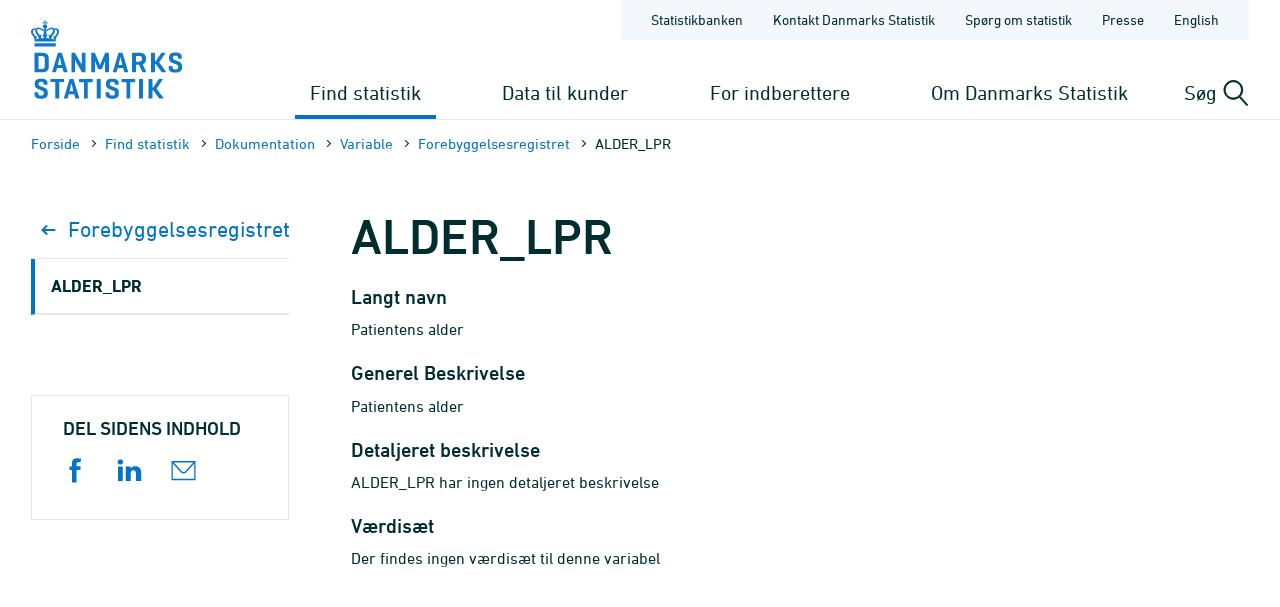

--- FILE ---
content_type: image/svg+xml
request_url: https://www.dst.dk/Site/Dst/images/menuv3/mega-nav-watermark.svg
body_size: 1391
content:
<svg width="987" height="375" viewBox="0 0 987 375" fill="none" xmlns="http://www.w3.org/2000/svg">
<g clip-path="url(#clip0)">
<g opacity="0.2">
<path opacity="0.6" fill-rule="evenodd" clip-rule="evenodd" d="M577.726 251.578C495.175 251.578 423.125 297.303 385.731 365.324L229.968 279.645C297.313 157.14 427.711 73.7644 577.726 73.7644C796.905 73.7644 974.449 251.635 974.449 470.882C974.449 690.13 796.905 868 577.726 868V690.186C698.582 690.186 796.689 592.075 796.689 470.882C796.689 349.689 698.582 251.578 577.726 251.578Z" fill="#0F2E67"/>
<path opacity="0.6" fill-rule="evenodd" clip-rule="evenodd" d="M722.856 470.882C722.856 386.968 655.218 319.583 572.572 319.583V200.916C721.599 200.916 841.768 322.138 841.768 470.882C841.768 619.627 721.599 740.849 572.572 740.849C484.308 740.849 406.067 698.198 357.118 632.753L452.413 561.772C479.994 598.648 523.599 622.182 572.572 622.182C655.218 622.182 722.856 554.797 722.856 470.882Z" fill="#0F2E67"/>
<path opacity="0.6" fill-rule="evenodd" clip-rule="evenodd" d="M747.468 173.331C585.501 79.8197 378.395 135.314 284.883 297.281C191.372 459.248 246.865 666.354 408.832 759.866L349.531 862.578C130.838 736.315 55.908 456.673 182.171 237.98C308.433 19.2861 588.076 -55.6438 806.769 70.619L747.468 173.331Z" fill="#0F2E67"/>
</g>
</g>
<defs>
<clipPath id="clip0">
<rect width="987" height="375" fill="white"/>
</clipPath>
</defs>
</svg>
